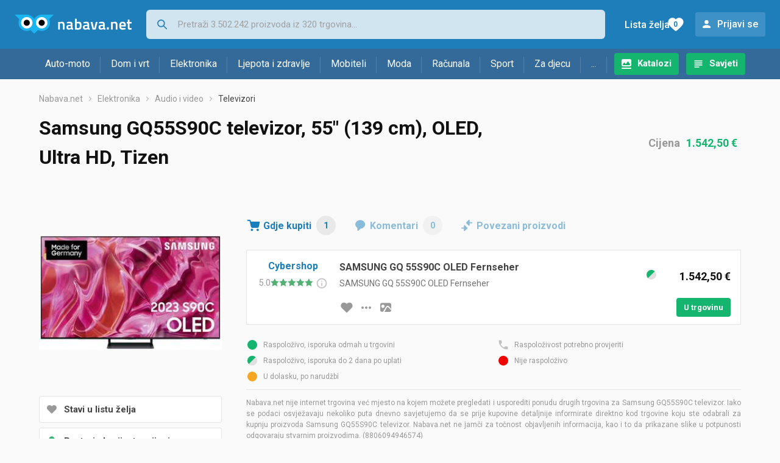

--- FILE ---
content_type: text/html; charset=utf-8
request_url: https://www.google.com/recaptcha/api2/aframe
body_size: 266
content:
<!DOCTYPE HTML><html><head><meta http-equiv="content-type" content="text/html; charset=UTF-8"></head><body><script nonce="a-pqNMjc_UBX9ZocuOsbbw">/** Anti-fraud and anti-abuse applications only. See google.com/recaptcha */ try{var clients={'sodar':'https://pagead2.googlesyndication.com/pagead/sodar?'};window.addEventListener("message",function(a){try{if(a.source===window.parent){var b=JSON.parse(a.data);var c=clients[b['id']];if(c){var d=document.createElement('img');d.src=c+b['params']+'&rc='+(localStorage.getItem("rc::a")?sessionStorage.getItem("rc::b"):"");window.document.body.appendChild(d);sessionStorage.setItem("rc::e",parseInt(sessionStorage.getItem("rc::e")||0)+1);localStorage.setItem("rc::h",'1770136257998');}}}catch(b){}});window.parent.postMessage("_grecaptcha_ready", "*");}catch(b){}</script></body></html>

--- FILE ---
content_type: image/svg+xml
request_url: https://www.nabava.net/static/redesign2020/images/see-images.svg
body_size: 106
content:
<?xml version="1.0" encoding="utf-8"?>
<!-- Generator: Adobe Illustrator 23.1.1, SVG Export Plug-In . SVG Version: 6.00 Build 0)  -->
<svg version="1.1" id="Layer_1" xmlns="http://www.w3.org/2000/svg" xmlns:xlink="http://www.w3.org/1999/xlink" x="0px" y="0px"
	 viewBox="0 0 24 24" style="enable-background:new 0 0 24 24;" xml:space="preserve">
<style type="text/css">
	.st0{fill:#999999;}
</style>
<path class="st0" d="M21.1,13.9l-4-4.1c-1.1-1.1-2.8-1.1-3.9,0c-0.2,0.2-0.3,0.3-0.4,0.5l-5.3,8.5H5.6c-1.5,0-2.7-1.2-2.7-2.7V7
	c0-1.5,1.2-2.7,2.7-2.7h12.8c1.5,0,2.7,1.2,2.7,2.7C21.1,7,21.1,13.9,21.1,13.9z M21.1,16.4c-0.1,1.4-1.3,2.5-2.7,2.5H9.8l4.5-7.6
	c0.3-0.4,0.8-0.6,1.3-0.3c0.1,0,0.1,0.1,0.2,0.1C15.8,11.2,21.1,16.4,21.1,16.4z M7.4,12.5c1.5,0,2.7-1.2,2.7-2.7S8.9,7,7.4,7
	S4.7,8.2,4.7,9.7S5.8,12.5,7.4,12.5z"/>
</svg>
